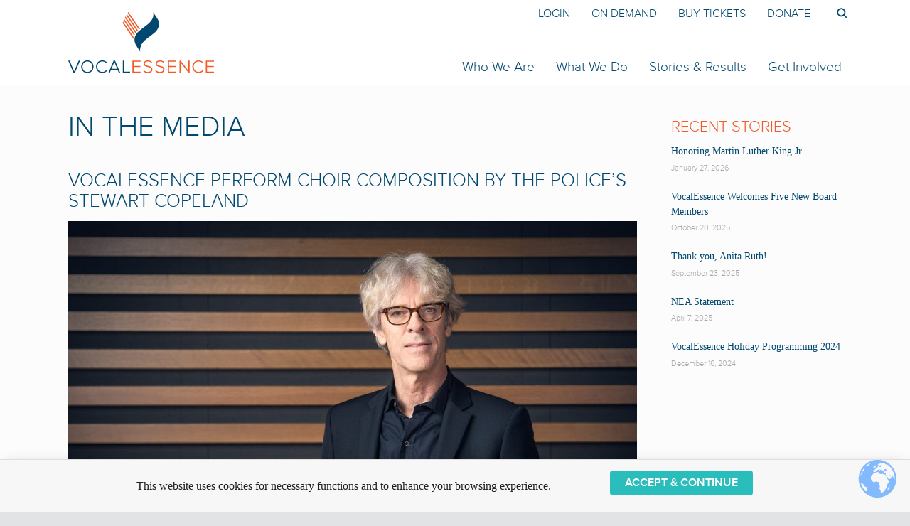

--- FILE ---
content_type: text/html; charset=UTF-8
request_url: https://www.vocalessence.org/pressrelease/vocalessence-perform-choir-composition-by-the-polices-stewart-copeland/
body_size: 28311
content:
<!DOCTYPE html>
<html lang="en-US" class="no-js">
<head>

	<!-- Web development by Room 34 Creative Services, LLC - https://room34.com -->

	<meta charset="UTF-8" />
	<meta name="viewport" content="width=device-width, user-scalable=yes, initial-scale=1, minimum-scale=1, maximum-scale=3" />
	<link rel="profile" href="http://gmpg.org/xfn/11" />

	<meta name='robots' content='index, follow, max-image-preview:large, max-snippet:-1, max-video-preview:-1' />

	<!-- This site is optimized with the Yoast SEO plugin v26.8 - https://yoast.com/product/yoast-seo-wordpress/ -->
	<title>VocalEssence Perform Choir Composition by The Police&#039;s Stewart Copeland - VocalEssence</title>
	<link rel="canonical" href="https://www.vocalessence.org/pressrelease/vocalessence-perform-choir-composition-by-the-polices-stewart-copeland/" />
	<meta property="og:locale" content="en_US" />
	<meta property="og:type" content="article" />
	<meta property="og:title" content="VocalEssence Perform Choir Composition by The Police&#039;s Stewart Copeland - VocalEssence" />
	<meta property="og:description" content="by Steve Marsh Mpls.St.Paul Magazine | May 7, 2022 https://mspmag.com/arts-and-culture/police-drummer-stewart-copeland-vocalessence/  The Police drummer Stewart Copeland is in St. Paul this weekend for the regional premiere of his new chorale piece inspired&hellip;&nbsp; Read More &rarr;" />
	<meta property="og:url" content="https://www.vocalessence.org/pressrelease/vocalessence-perform-choir-composition-by-the-polices-stewart-copeland/" />
	<meta property="og:site_name" content="VocalEssence" />
	<meta property="og:image" content="https://www.vocalessence.org/wp-content/uploads/2021/07/stewart-copeland-off-the-score-shayne-gray-6987.jpg" />
	<meta property="og:image:width" content="2048" />
	<meta property="og:image:height" content="1365" />
	<meta property="og:image:type" content="image/jpeg" />
	<meta name="twitter:label1" content="Est. reading time" />
	<meta name="twitter:data1" content="28 minutes" />
	<script type="application/ld+json" class="yoast-schema-graph">{"@context":"https://schema.org","@graph":[{"@type":"WebPage","@id":"https://www.vocalessence.org/pressrelease/vocalessence-perform-choir-composition-by-the-polices-stewart-copeland/","url":"https://www.vocalessence.org/pressrelease/vocalessence-perform-choir-composition-by-the-polices-stewart-copeland/","name":"VocalEssence Perform Choir Composition by The Police's Stewart Copeland - VocalEssence","isPartOf":{"@id":"https://www.vocalessence.org/#website"},"primaryImageOfPage":{"@id":"https://www.vocalessence.org/pressrelease/vocalessence-perform-choir-composition-by-the-polices-stewart-copeland/#primaryimage"},"image":{"@id":"https://www.vocalessence.org/pressrelease/vocalessence-perform-choir-composition-by-the-polices-stewart-copeland/#primaryimage"},"thumbnailUrl":"https://www.vocalessence.org/wp-content/uploads/2021/07/stewart-copeland-off-the-score-shayne-gray-6987.jpg","datePublished":"2022-05-09T16:45:25+00:00","breadcrumb":{"@id":"https://www.vocalessence.org/pressrelease/vocalessence-perform-choir-composition-by-the-polices-stewart-copeland/#breadcrumb"},"inLanguage":"en-US","potentialAction":[{"@type":"ReadAction","target":["https://www.vocalessence.org/pressrelease/vocalessence-perform-choir-composition-by-the-polices-stewart-copeland/"]}]},{"@type":"ImageObject","inLanguage":"en-US","@id":"https://www.vocalessence.org/pressrelease/vocalessence-perform-choir-composition-by-the-polices-stewart-copeland/#primaryimage","url":"https://www.vocalessence.org/wp-content/uploads/2021/07/stewart-copeland-off-the-score-shayne-gray-6987.jpg","contentUrl":"https://www.vocalessence.org/wp-content/uploads/2021/07/stewart-copeland-off-the-score-shayne-gray-6987.jpg","width":2048,"height":1365,"caption":"Stewart Copeland"},{"@type":"BreadcrumbList","@id":"https://www.vocalessence.org/pressrelease/vocalessence-perform-choir-composition-by-the-polices-stewart-copeland/#breadcrumb","itemListElement":[{"@type":"ListItem","position":1,"name":"Home","item":"https://www.vocalessence.org/"},{"@type":"ListItem","position":2,"name":"Press Releases","item":"https://www.vocalessence.org/pressrelease/"},{"@type":"ListItem","position":3,"name":"VocalEssence Perform Choir Composition by The Police&#8217;s Stewart Copeland"}]},{"@type":"WebSite","@id":"https://www.vocalessence.org/#website","url":"https://www.vocalessence.org/","name":"VocalEssence","description":"Together we sing. A world-renowned choral music organization under conductor Philip Brunelle, based in Minneapolis-St. Paul","publisher":{"@id":"https://www.vocalessence.org/#organization"},"potentialAction":[{"@type":"SearchAction","target":{"@type":"EntryPoint","urlTemplate":"https://www.vocalessence.org/?s={search_term_string}"},"query-input":{"@type":"PropertyValueSpecification","valueRequired":true,"valueName":"search_term_string"}}],"inLanguage":"en-US"},{"@type":"Organization","@id":"https://www.vocalessence.org/#organization","name":"VocalEssence","url":"https://www.vocalessence.org/","logo":{"@type":"ImageObject","inLanguage":"en-US","@id":"https://www.vocalessence.org/#/schema/logo/image/","url":"https://www.vocalessence.org/wp-content/uploads/2021/05/ve-logo.svg","contentUrl":"https://www.vocalessence.org/wp-content/uploads/2021/05/ve-logo.svg","caption":"VocalEssence"},"image":{"@id":"https://www.vocalessence.org/#/schema/logo/image/"}}]}</script>
	<!-- / Yoast SEO plugin. -->


<link rel='dns-prefetch' href='//www.googletagmanager.com' />
<link rel='dns-prefetch' href='//use.fontawesome.com' />
<link rel="alternate" type="application/rss+xml" title="VocalEssence &raquo; Feed" href="https://www.vocalessence.org/feed/" />
<link rel="alternate" type="application/rss+xml" title="VocalEssence &raquo; Comments Feed" href="https://www.vocalessence.org/comments/feed/" />
<link rel="alternate" type="text/calendar" title="VocalEssence &raquo; iCal Feed" href="https://www.vocalessence.org/events/?ical=1" />
		<!-- This site uses the Google Analytics by MonsterInsights plugin v9.11.1 - Using Analytics tracking - https://www.monsterinsights.com/ -->
							<script src="//www.googletagmanager.com/gtag/js?id=G-B69487Y4SR"  data-cfasync="false" data-wpfc-render="false" type="text/javascript" async></script>
			<script data-cfasync="false" data-wpfc-render="false" type="text/javascript">
				var mi_version = '9.11.1';
				var mi_track_user = true;
				var mi_no_track_reason = '';
								var MonsterInsightsDefaultLocations = {"page_location":"https:\/\/www.vocalessence.org\/pressrelease\/vocalessence-perform-choir-composition-by-the-polices-stewart-copeland\/"};
								if ( typeof MonsterInsightsPrivacyGuardFilter === 'function' ) {
					var MonsterInsightsLocations = (typeof MonsterInsightsExcludeQuery === 'object') ? MonsterInsightsPrivacyGuardFilter( MonsterInsightsExcludeQuery ) : MonsterInsightsPrivacyGuardFilter( MonsterInsightsDefaultLocations );
				} else {
					var MonsterInsightsLocations = (typeof MonsterInsightsExcludeQuery === 'object') ? MonsterInsightsExcludeQuery : MonsterInsightsDefaultLocations;
				}

								var disableStrs = [
										'ga-disable-G-B69487Y4SR',
									];

				/* Function to detect opted out users */
				function __gtagTrackerIsOptedOut() {
					for (var index = 0; index < disableStrs.length; index++) {
						if (document.cookie.indexOf(disableStrs[index] + '=true') > -1) {
							return true;
						}
					}

					return false;
				}

				/* Disable tracking if the opt-out cookie exists. */
				if (__gtagTrackerIsOptedOut()) {
					for (var index = 0; index < disableStrs.length; index++) {
						window[disableStrs[index]] = true;
					}
				}

				/* Opt-out function */
				function __gtagTrackerOptout() {
					for (var index = 0; index < disableStrs.length; index++) {
						document.cookie = disableStrs[index] + '=true; expires=Thu, 31 Dec 2099 23:59:59 UTC; path=/';
						window[disableStrs[index]] = true;
					}
				}

				if ('undefined' === typeof gaOptout) {
					function gaOptout() {
						__gtagTrackerOptout();
					}
				}
								window.dataLayer = window.dataLayer || [];

				window.MonsterInsightsDualTracker = {
					helpers: {},
					trackers: {},
				};
				if (mi_track_user) {
					function __gtagDataLayer() {
						dataLayer.push(arguments);
					}

					function __gtagTracker(type, name, parameters) {
						if (!parameters) {
							parameters = {};
						}

						if (parameters.send_to) {
							__gtagDataLayer.apply(null, arguments);
							return;
						}

						if (type === 'event') {
														parameters.send_to = monsterinsights_frontend.v4_id;
							var hookName = name;
							if (typeof parameters['event_category'] !== 'undefined') {
								hookName = parameters['event_category'] + ':' + name;
							}

							if (typeof MonsterInsightsDualTracker.trackers[hookName] !== 'undefined') {
								MonsterInsightsDualTracker.trackers[hookName](parameters);
							} else {
								__gtagDataLayer('event', name, parameters);
							}
							
						} else {
							__gtagDataLayer.apply(null, arguments);
						}
					}

					__gtagTracker('js', new Date());
					__gtagTracker('set', {
						'developer_id.dZGIzZG': true,
											});
					if ( MonsterInsightsLocations.page_location ) {
						__gtagTracker('set', MonsterInsightsLocations);
					}
										__gtagTracker('config', 'G-B69487Y4SR', {"allow_anchor":"true","forceSSL":"true","anonymize_ip":"true","link_attribution":"true","page_path":location.pathname + location.search + location.hash} );
										window.gtag = __gtagTracker;										(function () {
						/* https://developers.google.com/analytics/devguides/collection/analyticsjs/ */
						/* ga and __gaTracker compatibility shim. */
						var noopfn = function () {
							return null;
						};
						var newtracker = function () {
							return new Tracker();
						};
						var Tracker = function () {
							return null;
						};
						var p = Tracker.prototype;
						p.get = noopfn;
						p.set = noopfn;
						p.send = function () {
							var args = Array.prototype.slice.call(arguments);
							args.unshift('send');
							__gaTracker.apply(null, args);
						};
						var __gaTracker = function () {
							var len = arguments.length;
							if (len === 0) {
								return;
							}
							var f = arguments[len - 1];
							if (typeof f !== 'object' || f === null || typeof f.hitCallback !== 'function') {
								if ('send' === arguments[0]) {
									var hitConverted, hitObject = false, action;
									if ('event' === arguments[1]) {
										if ('undefined' !== typeof arguments[3]) {
											hitObject = {
												'eventAction': arguments[3],
												'eventCategory': arguments[2],
												'eventLabel': arguments[4],
												'value': arguments[5] ? arguments[5] : 1,
											}
										}
									}
									if ('pageview' === arguments[1]) {
										if ('undefined' !== typeof arguments[2]) {
											hitObject = {
												'eventAction': 'page_view',
												'page_path': arguments[2],
											}
										}
									}
									if (typeof arguments[2] === 'object') {
										hitObject = arguments[2];
									}
									if (typeof arguments[5] === 'object') {
										Object.assign(hitObject, arguments[5]);
									}
									if ('undefined' !== typeof arguments[1].hitType) {
										hitObject = arguments[1];
										if ('pageview' === hitObject.hitType) {
											hitObject.eventAction = 'page_view';
										}
									}
									if (hitObject) {
										action = 'timing' === arguments[1].hitType ? 'timing_complete' : hitObject.eventAction;
										hitConverted = mapArgs(hitObject);
										__gtagTracker('event', action, hitConverted);
									}
								}
								return;
							}

							function mapArgs(args) {
								var arg, hit = {};
								var gaMap = {
									'eventCategory': 'event_category',
									'eventAction': 'event_action',
									'eventLabel': 'event_label',
									'eventValue': 'event_value',
									'nonInteraction': 'non_interaction',
									'timingCategory': 'event_category',
									'timingVar': 'name',
									'timingValue': 'value',
									'timingLabel': 'event_label',
									'page': 'page_path',
									'location': 'page_location',
									'title': 'page_title',
									'referrer' : 'page_referrer',
								};
								for (arg in args) {
																		if (!(!args.hasOwnProperty(arg) || !gaMap.hasOwnProperty(arg))) {
										hit[gaMap[arg]] = args[arg];
									} else {
										hit[arg] = args[arg];
									}
								}
								return hit;
							}

							try {
								f.hitCallback();
							} catch (ex) {
							}
						};
						__gaTracker.create = newtracker;
						__gaTracker.getByName = newtracker;
						__gaTracker.getAll = function () {
							return [];
						};
						__gaTracker.remove = noopfn;
						__gaTracker.loaded = true;
						window['__gaTracker'] = __gaTracker;
					})();
									} else {
										console.log("");
					(function () {
						function __gtagTracker() {
							return null;
						}

						window['__gtagTracker'] = __gtagTracker;
						window['gtag'] = __gtagTracker;
					})();
									}
			</script>
							<!-- / Google Analytics by MonsterInsights -->
		<style id='wp-img-auto-sizes-contain-inline-css' type='text/css'>
img:is([sizes=auto i],[sizes^="auto," i]){contain-intrinsic-size:3000px 1500px}
/*# sourceURL=wp-img-auto-sizes-contain-inline-css */
</style>
<link rel='stylesheet' id='wp-block-library-css' href='https://www.vocalessence.org/wp-includes/css/dist/block-library/style.css?ver=fea305d59a3e15685c163251977e47f1' type='text/css' media='all' />
<style id='global-styles-inline-css' type='text/css'>
:root{--wp--preset--aspect-ratio--square: 1;--wp--preset--aspect-ratio--4-3: 4/3;--wp--preset--aspect-ratio--3-4: 3/4;--wp--preset--aspect-ratio--3-2: 3/2;--wp--preset--aspect-ratio--2-3: 2/3;--wp--preset--aspect-ratio--16-9: 16/9;--wp--preset--aspect-ratio--9-16: 9/16;--wp--preset--color--black: #000000;--wp--preset--color--cyan-bluish-gray: #abb8c3;--wp--preset--color--white: #ffffff;--wp--preset--color--pale-pink: #f78da7;--wp--preset--color--vivid-red: #cf2e2e;--wp--preset--color--luminous-vivid-orange: #ff6900;--wp--preset--color--luminous-vivid-amber: #fcb900;--wp--preset--color--light-green-cyan: #7bdcb5;--wp--preset--color--vivid-green-cyan: #00d084;--wp--preset--color--pale-cyan-blue: #8ed1fc;--wp--preset--color--vivid-cyan-blue: #0693e3;--wp--preset--color--vivid-purple: #9b51e0;--wp--preset--gradient--vivid-cyan-blue-to-vivid-purple: linear-gradient(135deg,rgb(6,147,227) 0%,rgb(155,81,224) 100%);--wp--preset--gradient--light-green-cyan-to-vivid-green-cyan: linear-gradient(135deg,rgb(122,220,180) 0%,rgb(0,208,130) 100%);--wp--preset--gradient--luminous-vivid-amber-to-luminous-vivid-orange: linear-gradient(135deg,rgb(252,185,0) 0%,rgb(255,105,0) 100%);--wp--preset--gradient--luminous-vivid-orange-to-vivid-red: linear-gradient(135deg,rgb(255,105,0) 0%,rgb(207,46,46) 100%);--wp--preset--gradient--very-light-gray-to-cyan-bluish-gray: linear-gradient(135deg,rgb(238,238,238) 0%,rgb(169,184,195) 100%);--wp--preset--gradient--cool-to-warm-spectrum: linear-gradient(135deg,rgb(74,234,220) 0%,rgb(151,120,209) 20%,rgb(207,42,186) 40%,rgb(238,44,130) 60%,rgb(251,105,98) 80%,rgb(254,248,76) 100%);--wp--preset--gradient--blush-light-purple: linear-gradient(135deg,rgb(255,206,236) 0%,rgb(152,150,240) 100%);--wp--preset--gradient--blush-bordeaux: linear-gradient(135deg,rgb(254,205,165) 0%,rgb(254,45,45) 50%,rgb(107,0,62) 100%);--wp--preset--gradient--luminous-dusk: linear-gradient(135deg,rgb(255,203,112) 0%,rgb(199,81,192) 50%,rgb(65,88,208) 100%);--wp--preset--gradient--pale-ocean: linear-gradient(135deg,rgb(255,245,203) 0%,rgb(182,227,212) 50%,rgb(51,167,181) 100%);--wp--preset--gradient--electric-grass: linear-gradient(135deg,rgb(202,248,128) 0%,rgb(113,206,126) 100%);--wp--preset--gradient--midnight: linear-gradient(135deg,rgb(2,3,129) 0%,rgb(40,116,252) 100%);--wp--preset--font-size--small: 13px;--wp--preset--font-size--medium: 20px;--wp--preset--font-size--large: 36px;--wp--preset--font-size--x-large: 42px;--wp--preset--spacing--20: 0.44rem;--wp--preset--spacing--30: 0.67rem;--wp--preset--spacing--40: 1rem;--wp--preset--spacing--50: 1.5rem;--wp--preset--spacing--60: 2.25rem;--wp--preset--spacing--70: 3.38rem;--wp--preset--spacing--80: 5.06rem;--wp--preset--shadow--natural: 6px 6px 9px rgba(0, 0, 0, 0.2);--wp--preset--shadow--deep: 12px 12px 50px rgba(0, 0, 0, 0.4);--wp--preset--shadow--sharp: 6px 6px 0px rgba(0, 0, 0, 0.2);--wp--preset--shadow--outlined: 6px 6px 0px -3px rgb(255, 255, 255), 6px 6px rgb(0, 0, 0);--wp--preset--shadow--crisp: 6px 6px 0px rgb(0, 0, 0);}:where(.is-layout-flex){gap: 0.5em;}:where(.is-layout-grid){gap: 0.5em;}body .is-layout-flex{display: flex;}.is-layout-flex{flex-wrap: wrap;align-items: center;}.is-layout-flex > :is(*, div){margin: 0;}body .is-layout-grid{display: grid;}.is-layout-grid > :is(*, div){margin: 0;}:where(.wp-block-columns.is-layout-flex){gap: 2em;}:where(.wp-block-columns.is-layout-grid){gap: 2em;}:where(.wp-block-post-template.is-layout-flex){gap: 1.25em;}:where(.wp-block-post-template.is-layout-grid){gap: 1.25em;}.has-black-color{color: var(--wp--preset--color--black) !important;}.has-cyan-bluish-gray-color{color: var(--wp--preset--color--cyan-bluish-gray) !important;}.has-white-color{color: var(--wp--preset--color--white) !important;}.has-pale-pink-color{color: var(--wp--preset--color--pale-pink) !important;}.has-vivid-red-color{color: var(--wp--preset--color--vivid-red) !important;}.has-luminous-vivid-orange-color{color: var(--wp--preset--color--luminous-vivid-orange) !important;}.has-luminous-vivid-amber-color{color: var(--wp--preset--color--luminous-vivid-amber) !important;}.has-light-green-cyan-color{color: var(--wp--preset--color--light-green-cyan) !important;}.has-vivid-green-cyan-color{color: var(--wp--preset--color--vivid-green-cyan) !important;}.has-pale-cyan-blue-color{color: var(--wp--preset--color--pale-cyan-blue) !important;}.has-vivid-cyan-blue-color{color: var(--wp--preset--color--vivid-cyan-blue) !important;}.has-vivid-purple-color{color: var(--wp--preset--color--vivid-purple) !important;}.has-black-background-color{background-color: var(--wp--preset--color--black) !important;}.has-cyan-bluish-gray-background-color{background-color: var(--wp--preset--color--cyan-bluish-gray) !important;}.has-white-background-color{background-color: var(--wp--preset--color--white) !important;}.has-pale-pink-background-color{background-color: var(--wp--preset--color--pale-pink) !important;}.has-vivid-red-background-color{background-color: var(--wp--preset--color--vivid-red) !important;}.has-luminous-vivid-orange-background-color{background-color: var(--wp--preset--color--luminous-vivid-orange) !important;}.has-luminous-vivid-amber-background-color{background-color: var(--wp--preset--color--luminous-vivid-amber) !important;}.has-light-green-cyan-background-color{background-color: var(--wp--preset--color--light-green-cyan) !important;}.has-vivid-green-cyan-background-color{background-color: var(--wp--preset--color--vivid-green-cyan) !important;}.has-pale-cyan-blue-background-color{background-color: var(--wp--preset--color--pale-cyan-blue) !important;}.has-vivid-cyan-blue-background-color{background-color: var(--wp--preset--color--vivid-cyan-blue) !important;}.has-vivid-purple-background-color{background-color: var(--wp--preset--color--vivid-purple) !important;}.has-black-border-color{border-color: var(--wp--preset--color--black) !important;}.has-cyan-bluish-gray-border-color{border-color: var(--wp--preset--color--cyan-bluish-gray) !important;}.has-white-border-color{border-color: var(--wp--preset--color--white) !important;}.has-pale-pink-border-color{border-color: var(--wp--preset--color--pale-pink) !important;}.has-vivid-red-border-color{border-color: var(--wp--preset--color--vivid-red) !important;}.has-luminous-vivid-orange-border-color{border-color: var(--wp--preset--color--luminous-vivid-orange) !important;}.has-luminous-vivid-amber-border-color{border-color: var(--wp--preset--color--luminous-vivid-amber) !important;}.has-light-green-cyan-border-color{border-color: var(--wp--preset--color--light-green-cyan) !important;}.has-vivid-green-cyan-border-color{border-color: var(--wp--preset--color--vivid-green-cyan) !important;}.has-pale-cyan-blue-border-color{border-color: var(--wp--preset--color--pale-cyan-blue) !important;}.has-vivid-cyan-blue-border-color{border-color: var(--wp--preset--color--vivid-cyan-blue) !important;}.has-vivid-purple-border-color{border-color: var(--wp--preset--color--vivid-purple) !important;}.has-vivid-cyan-blue-to-vivid-purple-gradient-background{background: var(--wp--preset--gradient--vivid-cyan-blue-to-vivid-purple) !important;}.has-light-green-cyan-to-vivid-green-cyan-gradient-background{background: var(--wp--preset--gradient--light-green-cyan-to-vivid-green-cyan) !important;}.has-luminous-vivid-amber-to-luminous-vivid-orange-gradient-background{background: var(--wp--preset--gradient--luminous-vivid-amber-to-luminous-vivid-orange) !important;}.has-luminous-vivid-orange-to-vivid-red-gradient-background{background: var(--wp--preset--gradient--luminous-vivid-orange-to-vivid-red) !important;}.has-very-light-gray-to-cyan-bluish-gray-gradient-background{background: var(--wp--preset--gradient--very-light-gray-to-cyan-bluish-gray) !important;}.has-cool-to-warm-spectrum-gradient-background{background: var(--wp--preset--gradient--cool-to-warm-spectrum) !important;}.has-blush-light-purple-gradient-background{background: var(--wp--preset--gradient--blush-light-purple) !important;}.has-blush-bordeaux-gradient-background{background: var(--wp--preset--gradient--blush-bordeaux) !important;}.has-luminous-dusk-gradient-background{background: var(--wp--preset--gradient--luminous-dusk) !important;}.has-pale-ocean-gradient-background{background: var(--wp--preset--gradient--pale-ocean) !important;}.has-electric-grass-gradient-background{background: var(--wp--preset--gradient--electric-grass) !important;}.has-midnight-gradient-background{background: var(--wp--preset--gradient--midnight) !important;}.has-small-font-size{font-size: var(--wp--preset--font-size--small) !important;}.has-medium-font-size{font-size: var(--wp--preset--font-size--medium) !important;}.has-large-font-size{font-size: var(--wp--preset--font-size--large) !important;}.has-x-large-font-size{font-size: var(--wp--preset--font-size--x-large) !important;}
/*# sourceURL=global-styles-inline-css */
</style>
<style id='core-block-supports-inline-css' type='text/css'>
/**
 * Core styles: block-supports
 */

/*# sourceURL=core-block-supports-inline-css */
</style>

<style id='classic-theme-styles-inline-css' type='text/css'>
/**
 * These rules are needed for backwards compatibility.
 * They should match the button element rules in the base theme.json file.
 */
.wp-block-button__link {
	color: #ffffff;
	background-color: #32373c;
	border-radius: 9999px; /* 100% causes an oval, but any explicit but really high value retains the pill shape. */

	/* This needs a low specificity so it won't override the rules from the button element if defined in theme.json. */
	box-shadow: none;
	text-decoration: none;

	/* The extra 2px are added to size solids the same as the outline versions.*/
	padding: calc(0.667em + 2px) calc(1.333em + 2px);

	font-size: 1.125em;
}

.wp-block-file__button {
	background: #32373c;
	color: #ffffff;
	text-decoration: none;
}

/*# sourceURL=/wp-includes/css/classic-themes.css */
</style>
<link rel='stylesheet' id='r3417_style-css' href='https://www.vocalessence.org/wp-content/themes/r3417/css/r3417_css.php?header_menu_alignment&#038;pucss=gravity-forms-2.5%7Cthe-events-calendar&#038;ver=10.2.20220314' type='text/css' media='all' />
<style id='r3417_style-inline-css' type='text/css'>
@import url("https://use.typekit.net/cur0zzj.css");
/*# sourceURL=r3417_style-inline-css */
</style>
<link rel='stylesheet' id='r3417-tweaks-css' href='https://www.vocalessence.org/wp-content/plugins/r3417-tweaks/css/style.css?ver=10.2.20220314' type='text/css' media='all' />
<link rel='stylesheet' id='r3417_alert_banner-css' href='https://www.vocalessence.org/wp-content/themes/r3417/css/alert_banner.css?ver=fea305d59a3e15685c163251977e47f1' type='text/css' media='all' />
<link rel='stylesheet' id='r3417_cookie_notice-css' href='https://www.vocalessence.org/wp-content/themes/r3417/css/cookie_notice.css?ver=fea305d59a3e15685c163251977e47f1' type='text/css' media='all' />
<link rel='stylesheet' id='r3417_popover-css' href='https://www.vocalessence.org/wp-content/themes/r3417/css/popover.css?ver=fea305d59a3e15685c163251977e47f1' type='text/css' media='all' />
<link rel='stylesheet' id='UserAccessManagerLoginForm-css' href='https://www.vocalessence.org/wp-content/plugins/user-access-manager/assets/css/uamLoginForm.css?ver=2.2.25' type='text/css' media='screen' />
<link rel='stylesheet' id='r3417_customizer-css' href='https://www.vocalessence.org/wp-content/uploads/customizer.css?ver=fea305d59a3e15685c163251977e47f1' type='text/css' media='all' />
<link rel='stylesheet' id='bfa-font-awesome-css' href='https://use.fontawesome.com/releases/v5.15.4/css/all.css?ver=2.0.3' type='text/css' media='all' />
<link rel='stylesheet' id='bfa-font-awesome-v4-shim-css' href='https://use.fontawesome.com/releases/v5.15.4/css/v4-shims.css?ver=2.0.3' type='text/css' media='all' />
<style id='bfa-font-awesome-v4-shim-inline-css' type='text/css'>

			@font-face {
				font-family: 'FontAwesome';
				src: url('https://use.fontawesome.com/releases/v5.15.4/webfonts/fa-brands-400.eot'),
				url('https://use.fontawesome.com/releases/v5.15.4/webfonts/fa-brands-400.eot?#iefix') format('embedded-opentype'),
				url('https://use.fontawesome.com/releases/v5.15.4/webfonts/fa-brands-400.woff2') format('woff2'),
				url('https://use.fontawesome.com/releases/v5.15.4/webfonts/fa-brands-400.woff') format('woff'),
				url('https://use.fontawesome.com/releases/v5.15.4/webfonts/fa-brands-400.ttf') format('truetype'),
				url('https://use.fontawesome.com/releases/v5.15.4/webfonts/fa-brands-400.svg#fontawesome') format('svg');
			}

			@font-face {
				font-family: 'FontAwesome';
				src: url('https://use.fontawesome.com/releases/v5.15.4/webfonts/fa-solid-900.eot'),
				url('https://use.fontawesome.com/releases/v5.15.4/webfonts/fa-solid-900.eot?#iefix') format('embedded-opentype'),
				url('https://use.fontawesome.com/releases/v5.15.4/webfonts/fa-solid-900.woff2') format('woff2'),
				url('https://use.fontawesome.com/releases/v5.15.4/webfonts/fa-solid-900.woff') format('woff'),
				url('https://use.fontawesome.com/releases/v5.15.4/webfonts/fa-solid-900.ttf') format('truetype'),
				url('https://use.fontawesome.com/releases/v5.15.4/webfonts/fa-solid-900.svg#fontawesome') format('svg');
			}

			@font-face {
				font-family: 'FontAwesome';
				src: url('https://use.fontawesome.com/releases/v5.15.4/webfonts/fa-regular-400.eot'),
				url('https://use.fontawesome.com/releases/v5.15.4/webfonts/fa-regular-400.eot?#iefix') format('embedded-opentype'),
				url('https://use.fontawesome.com/releases/v5.15.4/webfonts/fa-regular-400.woff2') format('woff2'),
				url('https://use.fontawesome.com/releases/v5.15.4/webfonts/fa-regular-400.woff') format('woff'),
				url('https://use.fontawesome.com/releases/v5.15.4/webfonts/fa-regular-400.ttf') format('truetype'),
				url('https://use.fontawesome.com/releases/v5.15.4/webfonts/fa-regular-400.svg#fontawesome') format('svg');
				unicode-range: U+F004-F005,U+F007,U+F017,U+F022,U+F024,U+F02E,U+F03E,U+F044,U+F057-F059,U+F06E,U+F070,U+F075,U+F07B-F07C,U+F080,U+F086,U+F089,U+F094,U+F09D,U+F0A0,U+F0A4-F0A7,U+F0C5,U+F0C7-F0C8,U+F0E0,U+F0EB,U+F0F3,U+F0F8,U+F0FE,U+F111,U+F118-F11A,U+F11C,U+F133,U+F144,U+F146,U+F14A,U+F14D-F14E,U+F150-F152,U+F15B-F15C,U+F164-F165,U+F185-F186,U+F191-F192,U+F1AD,U+F1C1-F1C9,U+F1CD,U+F1D8,U+F1E3,U+F1EA,U+F1F6,U+F1F9,U+F20A,U+F247-F249,U+F24D,U+F254-F25B,U+F25D,U+F267,U+F271-F274,U+F279,U+F28B,U+F28D,U+F2B5-F2B6,U+F2B9,U+F2BB,U+F2BD,U+F2C1-F2C2,U+F2D0,U+F2D2,U+F2DC,U+F2ED,U+F328,U+F358-F35B,U+F3A5,U+F3D1,U+F410,U+F4AD;
			}
		
/*# sourceURL=bfa-font-awesome-v4-shim-inline-css */
</style>
<link rel='stylesheet' id='ics-calendar-css' href='https://www.vocalessence.org/wp-content/plugins/ics-calendar-pro/vendors/ics-calendar/assets/style.min.css?ver=12.0.3.1E' type='text/css' media='all' />
<link rel='stylesheet' id='ics-calendar-pro-css' href='https://www.vocalessence.org/wp-content/plugins/ics-calendar-pro/assets/style-pro.min.css?ver=6.1.3.1' type='text/css' media='all' />
<script type="text/javascript" src="https://www.vocalessence.org/wp-content/plugins/google-analytics-for-wordpress/assets/js/frontend-gtag.js?ver=1770081433" id="monsterinsights-frontend-script-js" async="async" data-wp-strategy="async"></script>
<script data-cfasync="false" data-wpfc-render="false" type="text/javascript" id='monsterinsights-frontend-script-js-extra'>/* <![CDATA[ */
var monsterinsights_frontend = {"js_events_tracking":"true","download_extensions":"doc,pdf,ppt,zip,xls,docx,pptx,xlsx","inbound_paths":"[]","home_url":"https:\/\/www.vocalessence.org","hash_tracking":"true","v4_id":"G-B69487Y4SR"};/* ]]> */
</script>
<script type="text/javascript" src="https://www.vocalessence.org/wp-includes/js/jquery/jquery.js?ver=3.7.1" id="jquery-core-js"></script>
<script type="text/javascript" src="https://www.vocalessence.org/wp-includes/js/jquery/jquery-migrate.js?ver=3.4.1" id="jquery-migrate-js"></script>
<script type="text/javascript" id="r3417_script-js-extra">
/* <![CDATA[ */
var baseUrl = ["https://www.vocalessence.org/"];
var alertBannerDismissalFailUrl = ["https://www.vocalessence.org/pressrelease/vocalessence-perform-choir-composition-by-the-polices-stewart-copeland/"];
var delayResizeOnLoad = ["0"];
var disableFullScreenHeroOnPhones = ["1"];
var popoverTriggerAction = [];
var popoverDismissAction = ["close"];
var popoverCookieKey = ["popover_options"];
var offsiteLinkInterstitialExclusions = ["https://vocalessence.planmylegacy.org/"];
var r3417_customizer_header_height = ["120"];
var r3417_customizer_scrolled_header_height = ["120"];
var r3417_customizer_phone_header_height = [""];
var disableSearchInit = [""];
var disableCloseNavOnResize = [""];
//# sourceURL=r3417_script-js-extra
/* ]]> */
</script>
<script type="text/javascript" id="r3417_script-js-before">
/* <![CDATA[ */
(function(html){html.className = html.className.replace(/\bno-js\b/,'js');})(document.documentElement);
//# sourceURL=r3417_script-js-before
/* ]]> */
</script>
<script type="text/javascript" defer src="https://www.vocalessence.org/wp-content/themes/r3417/js/script.js?ver=10.2.20220314" id="r3417_script-js"></script>
<script type="text/javascript" src="https://www.vocalessence.org/wp-content/plugins/r3417-tweaks/js/script.js?ver=10.2.20220314" id="r3417-tweaks-js"></script>
<script type="text/javascript" src="https://www.vocalessence.org/wp-content/themes/r3417/js/js.cookie.js?ver=fea305d59a3e15685c163251977e47f1" id="jscookie-js"></script>

<!-- Google tag (gtag.js) snippet added by Site Kit -->
<!-- Google Analytics snippet added by Site Kit -->
<script type="text/javascript" src="https://www.googletagmanager.com/gtag/js?id=GT-TQVQC86" id="google_gtagjs-js" async></script>
<script type="text/javascript" id="google_gtagjs-js-after">
/* <![CDATA[ */
window.dataLayer = window.dataLayer || [];function gtag(){dataLayer.push(arguments);}
gtag("set","linker",{"domains":["www.vocalessence.org"]});
gtag("js", new Date());
gtag("set", "developer_id.dZTNiMT", true);
gtag("config", "GT-TQVQC86");
 window._googlesitekit = window._googlesitekit || {}; window._googlesitekit.throttledEvents = []; window._googlesitekit.gtagEvent = (name, data) => { var key = JSON.stringify( { name, data } ); if ( !! window._googlesitekit.throttledEvents[ key ] ) { return; } window._googlesitekit.throttledEvents[ key ] = true; setTimeout( () => { delete window._googlesitekit.throttledEvents[ key ]; }, 5 ); gtag( "event", name, { ...data, event_source: "site-kit" } ); }; 
//# sourceURL=google_gtagjs-js-after
/* ]]> */
</script>
<meta name="generator" content="Site Kit by Google 1.171.0" /><meta name="tec-api-version" content="v1"><meta name="tec-api-origin" content="https://www.vocalessence.org"><link rel="alternate" href="https://www.vocalessence.org/wp-json/tribe/events/v1/" /><meta name="google-site-verification" content="4bzDFLDIbybgxGdNPpVt5mP1Yi8wjdCu-pnbhz4Rcxw"><style type="text/css" id="custom-background-css">
body.custom-background { background-color: #fcfcfc; }
</style>
	<link rel="icon" href="https://www.vocalessence.org/wp-content/uploads/2021/05/cropped-ve-favicon-150x150.png" sizes="32x32" />
<link rel="icon" href="https://www.vocalessence.org/wp-content/uploads/2021/05/cropped-ve-favicon-400x400.png" sizes="192x192" />
<link rel="apple-touch-icon" href="https://www.vocalessence.org/wp-content/uploads/2021/05/cropped-ve-favicon-400x400.png" />
<meta name="msapplication-TileImage" content="https://www.vocalessence.org/wp-content/uploads/2021/05/cropped-ve-favicon-400x400.png" />
<script>(function(w,d,s,l,i){w[l]=w[l]||[];w[l].push({'gtm.start':
new Date().getTime(),event:'gtm.js'});var f=d.getElementsByTagName(s)[0],
j=d.createElement(s),dl=l!='dataLayer'?'&l='+l:'';j.async=true;j.src=
'https://www.googletagmanager.com/gtm.js?id='+i+dl;f.parentNode.insertBefore(j,f);
})(window,document,'script','dataLayer','GTM-NWNB62M');</script></head>
<body class="wp-singular pressrelease-template-default single single-pressrelease postid-36313 custom-background wp-custom-logo wp-theme-r3417 tribe-no-js column_background_images_on_phones locking_header scrolled_header_no_scale narrow_sidebar slug-vocalessence-perform-choir-composition-by-the-polices-stewart-copeland">

<!-- Google Tag Manager (noscript) -->
<noscript><iframe src="https://www.googletagmanager.com/ns.html?id=GTM-NWNB62M"
height="0" width="0" style="display:none;visibility:hidden"></iframe></noscript>
<!-- End Google Tag Manager (noscript) --><section id="lightbox"><div class="lightbox_close"></div><div class="lightbox_nav"><div data-dir="prev"></div><div data-dir="next"></div></div><div class="lightbox_content"></div><div class="lightbox_caption"></div></section>
<div id="wrapper">

		<header id="header" class="no_scaling menu_align_ logo_align_">
		<div id="logo" role="banner" class="background_image" style="background-image: url(https://www.vocalessence.org/wp-content/uploads/2021/05/ve-logo.svg); background-repeat: no-repeat;">
	<a href="https://www.vocalessence.org/" title="VocalEssence" rel="home">
		<h1 class="site-title no_print visibility hidden">
			VocalEssence		</h1>
	</a>
			<span class="print_only"><img src="https://www.vocalessence.org/wp-content/uploads/2021/05/ve-logo.svg" alt="VocalEssence" width="200" height="100" aria-hidden="true" /></span>
		</div>

	<div id="nav_handle">
		<button class="hamburger hamburger--collapse" type="button"><span class="hamburger-box"><span class="hamburger-inner"></span></span><span class="menu-label">Menu</span></button>
	</div>

	<div id="nav_wrapper" role="navigation">
	
		
					<nav id="primary_navigation">
				<div class="menu-main-menu-container"><ul id="menu-main-menu" class="menu depth_4"><li id="menu-item-28546" class="menu-item menu-item-type-post_type menu-item-object-page menu-item-has-children menu-item-28546"><a href="https://www.vocalessence.org/who-we-are/">Who We Are</a><ul class="sub-menu"><li id="menu-item-28550" class="menu-item menu-item-type-post_type menu-item-object-page menu-item-28550"><a href="https://www.vocalessence.org/who-we-are/about-vocalessence/">About VocalEssence</a></li><li id="menu-item-28551" class="menu-item menu-item-type-post_type menu-item-object-page menu-item-28551"><a href="https://www.vocalessence.org/who-we-are/performing-ensembles/">Performing Ensembles</a></li><li id="menu-item-28552" class="menu-item menu-item-type-post_type menu-item-object-page menu-item-28552"><a href="https://www.vocalessence.org/who-we-are/staff/">Staff</a></li><li id="menu-item-33116" class="menu-item menu-item-type-post_type menu-item-object-page menu-item-33116"><a href="https://www.vocalessence.org/collaborators/">Collaborators</a></li><li id="menu-item-28553" class="menu-item menu-item-type-post_type menu-item-object-page menu-item-has-children menu-item-28553"><a href="https://www.vocalessence.org/who-we-are/board-of-directors/">Board of Directors</a><ul class="sub-menu"><li id="menu-item-28555" class="menu-item menu-item-type-post_type menu-item-object-page menu-item-28555"><a href="https://www.vocalessence.org/who-we-are/board-of-directors/vocalessence-cantare-advisory-council/">VocalEssence ¡Cantaré! Advisory Council</a></li><li id="menu-item-28554" class="menu-item menu-item-type-post_type menu-item-object-page menu-item-28554"><a href="https://www.vocalessence.org/who-we-are/board-of-directors/vocalessence-witness-advisory-council/">VocalEssence WITNESS Advisory Council</a></li></ul></li><li id="menu-item-43311" class="menu-item menu-item-type-post_type menu-item-object-page menu-item-43311"><a href="https://www.vocalessence.org/bridging-societal-difference/">Bridging Societal Difference</a></li></ul></li><li id="menu-item-28547" class="menu-item menu-item-type-post_type menu-item-object-page menu-item-has-children menu-item-28547"><a href="https://www.vocalessence.org/what-we-do/">What We Do</a><ul class="sub-menu"><li id="menu-item-28557" class="menu-item menu-item-type-post_type menu-item-object-page menu-item-28557"><a href="https://www.vocalessence.org/what-we-do/why-sing/">Why Sing?</a></li><li id="menu-item-28558" class="menu-item menu-item-type-post_type menu-item-object-page menu-item-28558"><a href="https://www.vocalessence.org/events">Concerts and Events</a></li><li id="menu-item-33037" class="menu-item menu-item-type-post_type menu-item-object-page menu-item-33037"><a href="https://www.vocalessence.org/celebratingblackexcellence/">Celebrating Black Excellence</a></li><li id="menu-item-35122" class="menu-item menu-item-type-taxonomy menu-item-object-category menu-item-35122"><a href="https://www.vocalessence.org/category/musical-moments/">Musical Moments with Philip Brunelle</a></li><li id="menu-item-28560" class="menu-item menu-item-type-post_type menu-item-object-page menu-item-28560"><a href="https://www.vocalessence.org/what-we-do/learning-and-engagement-programs/">Learning and Engagement Programs</a></li><li id="menu-item-28561" class="menu-item menu-item-type-post_type menu-item-object-page menu-item-28561"><a href="https://www.vocalessence.org/what-we-do/for-music-professionals/">Contests and Awards</a></li><li id="menu-item-28562" class="menu-item menu-item-type-post_type menu-item-object-page menu-item-28562"><a href="https://www.vocalessence.org/what-we-do/our-music/">Commissioning and Recording</a></li><li id="menu-item-28563" class="menu-item menu-item-type-post_type menu-item-object-page menu-item-28563"><a href="https://www.vocalessence.org/what-we-do/accessibility/">Accessibility</a></li></ul></li><li id="menu-item-28548" class="menu-item menu-item-type-post_type menu-item-object-page current_page_parent menu-item-has-children menu-item-28548"><a href="https://www.vocalessence.org/stories-results/">Stories & Results</a><ul class="sub-menu"><li id="menu-item-28568" class="menu-item menu-item-type-taxonomy menu-item-object-category menu-item-28568"><a href="https://www.vocalessence.org/category/vesotashareshope/">#vesotashareshope</a></li><li id="menu-item-28571" class="menu-item menu-item-type-taxonomy menu-item-object-category menu-item-28571"><a href="https://www.vocalessence.org/category/covid-19-updates/">COVID-19 Updates</a></li><li id="menu-item-28573" class="menu-item menu-item-type-taxonomy menu-item-object-category menu-item-28573"><a href="https://www.vocalessence.org/category/gps-friends/">GPS & Friends</a></li><li id="menu-item-28570" class="menu-item menu-item-type-taxonomy menu-item-object-category menu-item-28570"><a href="https://www.vocalessence.org/category/bridging-societal-difference/">Bridging Societal Difference</a></li><li id="menu-item-28565" class="menu-item menu-item-type-taxonomy menu-item-object-category menu-item-28565"><a href="https://www.vocalessence.org/category/musical-moments/">Musical Moments</a></li><li id="menu-item-28564" class="menu-item menu-item-type-taxonomy menu-item-object-category menu-item-28564"><a href="https://www.vocalessence.org/category/performing-ensembles/">Performing Ensembles</a></li><li id="menu-item-28566" class="menu-item menu-item-type-taxonomy menu-item-object-category menu-item-28566"><a href="https://www.vocalessence.org/category/schools-education/">Schools & Education</a></li><li id="menu-item-28572" class="menu-item menu-item-type-taxonomy menu-item-object-category menu-item-28572"><a href="https://www.vocalessence.org/category/take-5-with-gps/">Take 5 with GPS</a></li><li id="menu-item-28567" class="menu-item menu-item-type-taxonomy menu-item-object-category menu-item-28567"><a href="https://www.vocalessence.org/category/together-we-sing/">Together We Sing</a></li></ul></li><li id="menu-item-28549" class="menu-item menu-item-type-post_type menu-item-object-page menu-item-has-children menu-item-28549"><a href="https://www.vocalessence.org/support-us/">Get Involved</a><ul class="sub-menu"><li id="menu-item-28574" class="menu-item menu-item-type-post_type menu-item-object-page menu-item-has-children menu-item-28574"><a href="https://www.vocalessence.org/support-us/donate/">Donate</a><ul class="sub-menu"><li id="menu-item-35398" class="menu-item menu-item-type-post_type menu-item-object-page menu-item-35398"><a href="https://www.vocalessence.org/support-us/donate/bridge-to-the-future-campaign/">Bridge to the Future Campaign</a></li></ul></li><li id="menu-item-28576" class="menu-item menu-item-type-post_type menu-item-object-page menu-item-28576"><a href="https://www.vocalessence.org/support-us/engage-a-choir/">Engage a Choir</a></li><li id="menu-item-28577" class="menu-item menu-item-type-post_type menu-item-object-page menu-item-28577"><a href="https://www.vocalessence.org/who-we-are/performing-ensembles/sing-with-us/">Sing with Us</a></li><li id="menu-item-35366" class="menu-item menu-item-type-post_type menu-item-object-page menu-item-35366"><a href="https://www.vocalessence.org/support-us/join-the-board/">Join the Board</a></li><li id="menu-item-28578" class="menu-item menu-item-type-post_type menu-item-object-page menu-item-28578"><a href="https://www.vocalessence.org/support-us/volunteer/">Volunteer</a></li><li id="menu-item-34231" class="menu-item menu-item-type-post_type menu-item-object-page menu-item-34231"><a href="https://www.vocalessence.org/support-us/work-at-vocalessence/">Work at VocalEssence</a></li></ul></li></ul></div>			</nav>
						<nav id="auxiliary_navigation">
				<div class="menu-auxiliary-navigation-container"><ul id="menu-auxiliary-navigation" class="menu depth_1"><li id="menu-item-30669" class="logged-out menu-item menu-item-type-custom menu-item-object-custom menu-item-30669"><a href="https://www.vocalessence.org/wp-login.php">Login</a></li><li id="menu-item-36971" class="menu-item menu-item-type-post_type menu-item-object-page menu-item-36971"><a href="https://www.vocalessence.org/ondemand/">On Demand</a></li><li id="menu-item-15173" class="menu-item menu-item-type-custom menu-item-object-custom menu-item-15173"><a href="https://www.vocalessence.org/events/?tribe_eventcategory=197">Buy Tickets</a></li><li id="menu-item-7892" class="menu-item menu-item-type-custom menu-item-object-custom menu-item-7892"><a target="_blank" href="https://www.vocalessence.org/support-us/donate/">Donate</a></li></ul></div><form role="search" method="get" class="search" action="https://www.vocalessence.org" >
	<div class="search_fields_wrapper">
		<div class="svg_wrapper"><span style="display: none;">Search</span><svg width="100%" height="100%" viewBox="0 0 16 16" version="1.1" xmlns="http://www.w3.org/2000/svg" xmlns:xlink="http://www.w3.org/1999/xlink" xml:space="preserve" style="fill-rule: evenodd; clip-rule: evenodd; stroke-miterlimit: 10;">
	<g>
		<g transform="matrix(1,0,0,1,2,2)">
			<path d="M6.998,6.998L9.993,9.993" style="fill: none; stroke-width: 1px; stroke: #dddddd;" class="svg_stroke" />
		</g>
		<g transform="matrix(1,0,0,1,2,2)">
			<path d="M5.025,7.932C3.422,7.932 2.118,6.628 2.118,5.025C2.118,3.422 3.422,2.118 5.025,2.118C6.628,2.118 7.932,3.422 7.932,5.025C7.932,6.628 6.628,7.932 5.025,7.932" style="fill: none;" />
		</g>
		<g transform="matrix(1,0,0,1,2,2)">
			<path d="M5.025,1.618C3.143,1.618 1.618,3.143 1.618,5.025C1.618,6.907 3.143,8.432 5.025,8.432C6.907,8.432 8.432,6.907 8.432,5.025C8.432,3.143 6.907,1.618 5.025,1.618M5.025,2.618C6.352,2.618 7.432,3.698 7.432,5.025C7.432,6.353 6.352,7.432 5.025,7.432C3.698,7.432 2.618,6.353 2.618,5.025C2.618,3.698 3.698,2.618 5.025,2.618" style="fill-rule: nonzero; fill: #dddddd;" class="svg_fill" />
		</g>
	</g>
</svg>
</div>
		<label for="s" style="display: none;">Search for...</label><input type="text" name="s" class="s" id="s" placeholder="Search..." />
				<input type="submit" id="search_submit" value="Search" />
	</div>
</form>
			</nav>
			<div id="aux_nav_handle" style="display: none;"><a href="#" class="submenu-toggle" onclick="return false;"><span style="display: none;">More...</span><svg version="1.1" xmlns="http://www.w3.org/2000/svg" xmlns:xlink="http://www.w3.org/1999/xlink" x="0px" y="0px"
	 viewBox="0 0 16.7 11" enable-background="new 0 0 16.7 11" xml:space="preserve">
<g>
	<path fill="#dddddd" d="M0,3.7L3.3,0l5,4.7l5-4.7l3.3,3.7L8.4,11L0,3.7z" class="svg_fill" />
</g>
</svg>
</a></div>
			
	</div>
		</header>
		
	<main id="page">

		<div id="header_underlay" aria-hidden="true"></div>

		
<div id="modular_wrapper" class="sidebar_right">

	<div id="modular_with_sidebar">
						<header class="basic content entry-header">
					<h1>In the Media</h1>
				</header>
		
				<article class="basic content entry-content">

					<h2>VocalEssence Perform Choir Composition by The Police&#8217;s Stewart Copeland</h2>
			
					<img width="1600" height="1066" src="https://www.vocalessence.org/wp-content/uploads/2021/07/stewart-copeland-off-the-score-shayne-gray-6987-1600x1066.jpg" class="banner-image wp-post-image" alt="Stewart Copeland" decoding="async" fetchpriority="high" srcset="https://www.vocalessence.org/wp-content/uploads/2021/07/stewart-copeland-off-the-score-shayne-gray-6987-1600x1066.jpg 1600w, https://www.vocalessence.org/wp-content/uploads/2021/07/stewart-copeland-off-the-score-shayne-gray-6987-800x533.jpg 800w, https://www.vocalessence.org/wp-content/uploads/2021/07/stewart-copeland-off-the-score-shayne-gray-6987-768x511.jpg 768w, https://www.vocalessence.org/wp-content/uploads/2021/07/stewart-copeland-off-the-score-shayne-gray-6987-1536x1023.jpg 1536w, https://www.vocalessence.org/wp-content/uploads/2021/07/stewart-copeland-off-the-score-shayne-gray-6987.jpg 2048w" sizes="(max-width: 1600px) 100vw, 1600px" />			
					<div class="entry-content"><p>by <a href="https://mspmag.com/topics/steve-marsh/" rel="author">Steve Marsh</a></p>
<p>Mpls.St.Paul Magazine | May 7, 2022</p>
<p><a href="https://mspmag.com/arts-and-culture/police-drummer-stewart-copeland-vocalessence/">https://mspmag.com/arts-and-culture/police-drummer-stewart-copeland-vocalessence/ </a></p>
<h4>The Police drummer Stewart Copeland is in St. Paul this weekend for the regional premiere of his new chorale piece inspired by Paradise Lost.</h4>
<div id="content" class="carousel content no_js" data-transition="content" data-loop="false">
<div>
<div id="media-carousel-37183" class="single media-carousel">
<div class="media carousel" data-nojump="true">
<div id="ms-slide-37183-0" class="carousel-item carousel-active">
<div class="file">
<p class="credits">Courtesy of Shayne Gray</p>
</div>
<div class="media-content"></div>
</div>
</div>
</div>
<p class="lead">Stewart Copeland is in St. Paul this weekend to debut his new chorale piece <em>Satan’s Fall, </em>sung by the vaunted <a href="https://www.vocalessence.org/event/concert-satans-fall/" target="_blank" rel="noopener">VocalEssence Chorus</a>, and conducted by Phillip Brunelle. The piece is inspired by a 355-year-old poem, <em>Paradise Lost</em>, by the English poet John Milton. So to quote Professor Dave Jennings in <em>Animal House</em>, “Was Milton trying to tell us that being bad was more fun that being good?”</p>
<p>I met Copeland in the lobby at the St. Paul Hotel before he left for a day of choral rehearsals. He’s in chill rock star rehearsal mode obviously—dressed like a Jedi in a black jacket with black jeans and black Converse all stars.</p>
<p>Now 69 years old, Copeland’s life has been as epic as any heroic poem. Born in Virginia, he grew up in the Middle East before his dad, who was secretly operating as one of the Central Intelligence Agency’s first spies, blew his cover and had to spirit his family away to London. Copeland went to boarding school there, before going to college in Berkeley in California, before coming back to London and getting into the new punk scene. It was there that he founded the only Police everybody actually likes.</p>
<p>But it’s almost unfair to him that people still want to discuss a band that hasn’t actually played together since their reunion tour in 2007, and hasn’t really been a band since the <em>Synchronicity </em>tour circa 1983. After all, in the intervening years, Copeland has become an accomplished composer, scoring classic movies like <em>Rumble Fish </em>for Francis Ford Coppola, among many others. And the man has written seven of his own operas. He still plays drums, like in his rock supergroup Oysterhead with Trey Anastasio of Phish and Les Claypool of Primus. He even won a Best New Age Grammy this year, for his album <em>Divine Tides</em>, with Ricky Kej, but he remains generous enough to indulge any lingering curiosity about his group with Sting.</p>
<p>So let’s get into it: who wants to talk about Satan?</p>
<hr />
<p><strong>I was an English major in college. So I dusted off my old Norton’s Anthology and read some Milton again. I remember being fascinated by this fallen angel. </strong></p>
<p>How much of it did you crack open? All 10,000 lines, or a quick glance?</p>
<p><strong>I don’t think anybody’s read the entire thing, have they? I read the first two books and skipped to Satan talking to Eve.</strong></p>
<p>My part is based on books five and six, when Gabriel comes down to describe the story of Satan to Adam and Eve.</p>
<p><strong>When’s the first time you came across <em>Paradise Lost</em>? </strong></p>
<p>At English boarding school.</p>
<p><strong>So this was initially just a large choir commission. Why did you pick Milton? </strong></p>
<p>Because it had all that great language. I’ve adapted Edgar Allen Poe to opera, where I wrote the libretto myself, except that I used all of his language. I created a libretto, but it’s written by Edgar Allen Poe. In this case, this is all written by Milton, but I redacted it.</p>
<p><strong>Milton was a genius for all kinds of language, not just English. He knew like 15 European languages and Hebrew. He used all that knowledge to recontextualizing English words, using certain words in ways they hadn’t been used before. </strong></p>
<p>Really? I did not know that. Sounds Joycean. One of my missions is adapting Joyce’s <em>Finnegans Wake.</em> I’m going to get around to it one day. Because it’s unreadable.</p>
<p><strong>It is. Why not Joyce’s <em>Ulysses</em>? You can actually follow that one. </strong></p>
<p>That’s even worse. But I learned all kinds of words adapting <em>Paradise Lost</em>. “Writhing to and fro, convulved.”<em> Convulved</em>! Cool! Basically to reduce the two books of <em>Paradise Lost </em>from 15,000 words to 1,500 words, I just sort of pulled out all those similes.</p>
<p><strong>Yes, Milton is famous for those similes. </strong></p>
<p>“He raised like the rising of…a bunch of Greek references.” “His sword, like the sword of…yada yada yada.” And, “It fell like the falling…yada, yada, yada.” I just put “he raised his sword and it fell.” So keeping the action sentences pretty much intact.</p>
<p><strong>Milton famously makes Satan the most exciting character in the entire thing. </strong></p>
<p>Blake said of Milton, “he’s in the camp of Satan without realizing it.” And there’s a logic to that. I personally am not a man of faith, but I appreciate faith and I respect people of faith. My analysis of Milton’s logic, was that right and wrong have no shades. Up is up, down is down. It’s bipolar. That’s it. And any nuance is of Satan. Satan has all the good lines because he has to use all his connivance and his serpentine logic to get around the absolute that right is right and wrong is wrong. And that’s why God doesn’t do any persuading. His logic is “cause I said so.” And for people of faith that makes perfect sense, because it’s that’s clear. Clarity is why people have faith. All the nuance, all the confusion, all the “how bout if?,” all the alternative logic, those are of Satan. And all that is much more sexy, of course.</p>
<p><strong>Satan’s mission is seduction. He’s in hell, realizing he’s beaten, badly, so if God is right, his only path is to tempt people into being wrong, to get people who are good to buy into being bad. </strong></p>
<p>“Rather rule in hell than serve in heaven.”</p>
<p><strong>Yeah, it’s kind of like a Billy Joel line.</strong></p>
<p>[Laughs] Don’t tell Milton you said that! Can it be a Bono line at least?</p>
<p><strong>When you’re re-reading Milton’s crazy musical poetry, and imagining it for a choir, are you reading it in an English accent in your head? </strong></p>
<p>Well I wish I could talk that way in normal conversation. I haven’t got the mental agility to construct sentences back to front like that.</p>
<p><strong>You were around Sting and all those pretty boy private school kids and you can’t do a posh accent? </strong></p>
<p>He’s not a pretty boy private school kid. I was the pretty boy private school kid. Sting and Andy are two of the most well-educated people I know. Autodidacts. Particularly Sting. He has read <em>Ulysses. </em></p>
<p><strong>I know Sting is well educated, but you had descended into this late &#8217;70s ska and punk scene in London. </strong></p>
<p>That’s all instinctive. There was connivance. But the only part we connived was the part we ditched. The only thing that was a decision—a commercial decision—was to be punks. And it didn’t last, because we weren’t. That was our uniform of convenience. A flag to fly under, because there were no other flags flying. There was no other scene that was happening. There was no other way into the business because the old wave scene was dead and gone and buried.</p>
<p><strong>So you were trying to be something that you were not just in the way that you were like “well we have to be something.”</strong></p>
<p>Exactly. And there was a scene that we could thrive in, sharks among minnows. And so that’s where we projected ourselves, but the quality of his songs, and the sophistication of Andy’s harmonies and chords.</p>
<p><strong>And the spare, but powerful, and fucked up timing of your drumming. </strong></p>
<p>The fucked up rhythms…</p>
<p><strong>It is on this reggae time. Where did you learn how to do that? </strong></p>
<p>By a strange happenstance I was raised in the Middle East. Lebanon mostly. Egypt and Lebanon. American Community School of Beirut.</p>
<p><strong>Prince thought you could tell a Black musician from a white musician just by listening to them.</strong></p>
<p>He’s not entirely wrong. And it’s not racial, it’s cultural. A Black kid grows up surrounded by Black culture, and white kids do as well by the way. But it’s cultural.</p>
<p><strong>So what was up with the culture of Beirut that got into you? </strong></p>
<p>Arabic music. The Baladi rhythms. Which is basically Arabic for country rhythms, has some foundational similarities to reggae. The emphasis on beat three for a four beat bar, and the hiding of beat one. Dih-dah-UHN-dih-dah… Arabic: daht-daht-UHN-daht-daht-UHN. So they both have that rhythmic foundation that’s quite similar. So in the punk clubs of London in 1977, there was no chill punk. The only way they could chill would be when Don Letts, a DJ, he started playing dub reggae. Which was [posh accent] <em>suitably hostile. </em></p>
<p><strong>See you can do it! </strong></p>
<p>It was hostile but<em> chill.</em> And so all of us skinny white musicians in London were hearing this dub, saying “what the fuck?” All of us drummers: Topper Headen, Budgie, and me. All of us, were all “what the fuck?” I had already heard this, because I was a DJ in UC-Berkley at KLAX. I had got my first Bob Marley record and bonded with it, listening carefully. “Oh the snare and the kick together, on three?” Just physically figuring out what it is. It came very naturally to me because it was already in my DNA because of Arabic music.</p>
<p><strong>Did you play Arabic music? </strong></p>
<p>I didn’t listen to Arabic music at all. I wanted to be American. Because America represented everything that was new, modern, clean and good. And I left America at 2 months old. I was born in Virginia, so America was this shining tower on a hill. And so I didn’t really absorb that much Arabic culture. But I was surrounded by it. It was in the water, it was in the air. It was coming out of every radio. And it sunk in without me paying attention. I was listening to The Kinks, The Stones, The Beatles. This was before Hendrix. Soon as Hendrix came along, that was it. My daddy raised me to be a jazz musician. The wrong jazz, as my jazz friends now tell me. “Stan Kenton? That’s your problem with jazz.” But when Hendrix came along that was it for everything. Even Ravel and Stravinsky. Actually Ravel kind of stuck. But as I walked down the street I would have “Rites of Spring” raging in one side of my head while Hendrix was blazing on the other. I would marry them in my head, which is sort of what I do know.</p>
<p><strong>So growing up in the Middle East, and then London, and thinking of yourself as American, you understood what it’s like to be kicked out of a place you can’t go home to. This weird Satanic <em>Paradise Lost-</em>style exile. </strong></p>
<p>My father was in the CIA and when his cover was blown, he shipped his family off to England. But when I arrived, I was coming from Cairo and Beirut. So in English boarding school, I’d try to hold onto my American accent. Culturally, I always wanted to feel American. But when I went to England from Lebanon, I didn’t realize that about a third of my vocabulary was not in the English language, it was Arabic. Because you’re surrounded by it. I was raised by a Palestinian nanny. And I didn’t know which words were English or Arabic or what. And I’d get there and I’d be talking to people and go, <em>where’s the ma’? </em>“The what?” “Water!”</p>
<p><strong>Ah, <em>ma’ </em>is Arabic for water. </strong></p>
<p>And when I got to college in Berkeley, I didn’t realize how English I was. I thought I was [cowboy accent] <em>American, goddammit.</em> And I got there and all my Californian buddies thought I was totally English. The syntax and the melody of the sentence and everything, but I always wanted to be American.</p>
<p><strong>So you started The Police after going to Berkeley. </strong></p>
<p>Yeah. I was at Berkeley. I went back to England for the summer, intending to come back to Berkeley, but I joined a band and the rest is history. Never made it back.</p>
<p><strong>Your first band wasn’t a punk band.</strong></p>
<p>I played in Curved Air. And then I was a tour manager, a roadie. I did anything to stay in the scene.</p>
<p><strong>I thought good drummers were always in such high demand that the drummer always gets paid first. </strong></p>
<p>Not true. The singer is one who gets paid.</p>
<p><strong>But with The Stones it was like, “Charlie is so good we had to make sure he got paid.” Because he could be in three other bands. </strong></p>
<p>Well that was Andy Summers for us. He was the triple skilled session guy, way above our station. In fact, when I first ran into him—his book is called <em>One Train Later—</em>we both got off the train, and he says, “Stewart, let’s have a coffee: Look dude, you and that bass player, I really think you’ve got something, but you need me in the band, and I accept.” He hates when I tell the story that way, but that is what happened. That is who he is, to his credit.</p>
<p><strong>So how did you fit into this English punk scene? </strong></p>
<p>Mercenary. Carpetbagger. And Sting also. He was playing in Newcastle in a jazz band, but this loud, fast-talking American—me—called him up out of London, because I had seen him play in his jazz band, Last Exit, in Newcastle when I had a night off. He was a bass player who could sing. Great. That’s what I need. I had no idea that he could write songs like that. I don’t think he did either, until Andy joined, and opened up those harmonic possibilities. Sting discovered his own songwriting then. Before then he was writing jazz opus kind of things, and soloing. But he learned the construction of pop songs by playing with the house band on these ocean cruises. He was forced to learn all these pop songs. The format: verse-chorus-verse.</p>
<p><strong>So like The Beatles on the Reeperbahn? </strong></p>
<p>Yeah, kind of. He learned the technique of how a song is constructed. But he wouldn’t have been caught dead doing that. But Andy came along, and that, together with the punk ethos of short and sweet, inspired him to start writing those songs. This is my theory—you would have to ask him if this is actually true. But the singing as well—I had no idea he could sing like that. I hired him to sing in a punk band and we were playing punk clubs. You know, <em>Aaaaaaaarhghaaa!—</em>and it wasn’t until we did a gig that we figured out he could sing. When Andy joined the group, he canned all of his sessions. I didn’t want him in the band at first, because I said, “Dude, you’re gonna quit after two weeks. We’ve got no management, I’m the management. We’ve got no record company, I’m the record company. We’ve got no road crew, you’re the road crew.” But he insisted, to his credit once again. He wanted to finally be part of something. Not just a hired guy. And he believed mostly in Sting, but since I was the fast talker, me too.</p>
<p><strong>Where did you get your fast-talking abilities? </strong></p>
<p>My father was a great talker.</p>
<p><strong>Oh man, I bet.</strong></p>
<p>But there was one gig in Germany, that Andy held onto, which was just too well paying, and by the way he needed a drummer. So Andy and I went over to Germany to do this tour with Eberhard Schoner. And as soon as we’re there we said, “dude, we have this great bass player.” So Sting came over. Schoner had a mix and match, and a laser show, and he had this jazz singer girl. All kinds of different elements. And on opening night, he has this American girl, this jazz singer, singing out of tune because she likes it that way, and she regarded us as scum of the earth, hardly worth even glancing at, because she’s a jazz singer. And you can guess how much I appreciated that sentiment. And she’s singing out of tune and flat, and liking it that way, and Sting walks up to the microphone and gets on the mic, and the sound that comes out, the birds start weeping, every heart is broken, Andy and I are looking at each other going, “HOLY FUCK.”</p>
<p><strong>You’d never heard him sing? </strong></p>
<p>Never. I’d heard him shout through punk songs that I wrote. But the singing. Andy and I are in the dark shadows beside him going “Jesus, what happened?” That was a big moment, and it was because of Eberhard Schoner that we discovered each other. He wanted us as a punk band—he thought that was really cool—but he wanted us to jam and stretch the material out.</p>
<p><strong>Didn’t The Police do an album with him? </strong></p>
<p>Yeah, a couple. He had had a couple albums, he’s had ten albums since. And we were just kind of session players on there, but he encouraged us to go for it, and that’s when I discovered that Andy wasn’t just good at chopping chords, he had some cool shit. And when Sting started singing… Of course, when we got back to London we had to bottle all that up. That was verboten. Against the rules. No love songs, no guitar solos, no songs longer than 2 minutes. The straight jacket of punk was very real.</p>
<p><strong>So how long did it take you to get out of that straight jacket? </strong></p>
<p>About five minutes. As soon as Andy joined, and Sting’s musical mind kind of clicked. I could have it wrong, but I think the first song he brought to the band was “Born in the Fifties.” Cool! Let’s play that. And then he brought “Can’t Stand Losing You” or “Visions of the Night.” And every song he pulled out of the bag, we went “Fuck! Let’s play that!” Because I’d written all the set ups to that point.</p>
<p><strong>He would sing it in front of you guys? </strong></p>
<p>Oh yeah. He was overjoyed. We hired rehearsal rooms. We actually were making money. Unlike my first band, Curved Air.</p>
<p><strong>So you approached it as a little business from the get? </strong></p>
<p>Well in Curved Air I was the drummer that had a past. I was the last rat to jump aboard the sinking ship. Old wave prog rock, which I’m bragging on now that prog is back. At the time I denied, denied. Now it’s, “Yes I was prog! I was married to Sonia Kristina! I played in Curved Air!” That’s pretty damn prog.</p>
<p><strong>So The Police, even though it was a punk band, was a business.</strong></p>
<p>Well in Curved Air we worked for the record company. The record company gave us an advance. There was management. They would give me 50 quid a week, and we would play the shows on the roster. We had a crew, lights, the whole schmear. But every show we did ultimately we were getting deeper in debt. Photo session, we’re deeper in debt. Anything we did—record an album, we’re deeper in debt. The whole business model was fucked up. With The Police, we go play a show, I’d get 30 quid from the promoter. I’d pay 7 quid for the truck, 5 quid for the PA, and split the money with two other guys, and we’d take money home that we earned today. So we actually had a little bit of money for rehearsals and so on.</p>
<p>Our first single, I forget how many it sold ultimately, but the first batch of 2000, I printed. I took the acetate down to EMI at the factory, and I borrowed some money from a friend to record it, 400 quid or whatever, and I was on the phone to the record stores around the country. “What’s the name of the band?” “Police.” “Is it punk?” Yes. “Does it got a picture disc?” Yes. “Send a box.” I used [his brother Miles Copeland]’s company for billing but it was me on the phone selling those boxes of records. And we actually made money. It was hit, even though it got no airplay, and wasn’t in the charts, but it was a hit because unlike Curved Air, we made the money directly.</p>
<p><strong>One more question about The Police, before we get back to Milton. Why “The Police”? </strong></p>
<p>Because it was hostile. Crap name, because we can’t copyright it. My idea was free publicity all over the world. It was hostile because peace and love was out of fashion. The Police was hostile, and it was easy to remember, and spell. Although I should’ve misspelled it. I should’ve fucked it up in some way. You know, last week we played with Oysterhead in Atlanta. There was a tweet somebody sent me: “sure saw a lot of Phish and Primus t-shirts, and good to see some of the kids remembered Stewart’s old band.” And there was a picture of a cop with Police across his back. Funny. But we can’t copyright it. You google “police” and you get the St. Paul Police Department.</p>
<p><strong>There’s this drummer from St. Paul, Grant Hart, who was in this band called Hüsker Dü. </strong></p>
<p>I’ve heard of them. With the umlaut?</p>
<p><strong>Yes. Grant Hart’s last album was called <em>The Argument</em>, which was also inspired by <em>Paradise Lost.</em></strong></p>
<p>Argument: a very good word.</p>
<p><strong>The subtitle of the poem.</strong></p>
<p>Explaining the ways of God to man.</p>
<p><strong>This <em>Paradise Lost </em>stuff is still in the air. I just watched a Marvel movie, <em>Dr. Strange and the Multiverse of Madness</em>. And it’s really about going to Hell. And there’s this misogyny baked in, of course. The Scarlet Witch is this Satanic figure, who’d been kicked out of her perfect life and wants it back, and will learn any spell to get her children back. So this idea of knowledge being dangerous.</strong></p>
<p>This is very Miltonian. Righteousness is very simple. I buy into that fully. And here’s the thing, atheists such as myself will see that for what it is. It’s stark and it explains everything. That righteousness has no argument, any argument is of Satan. Yeah. And people of faith say, “Yeah.” So it’s kind of cool that it actually addresses both points of view.</p>
<p>And by the way, couple weeks ago, it was performed at Pepperdine, a Christian college, and they totally bought into it. And some of the lines are quite stark. The Messiah, who isn’t called Jesus, he’s just called Messiah. The Messiah says to his Father, “whoever you hate, I hate. And we shall hate them all. And punish them and hate them.” Hate, hate, hate, hate. Which is very different from the Christianity that I grew up adjacent to. But the Miltonian version of it, that resonates perfectly. So for a non-religious audience they hear that and go, “yeah.”</p>
<p><strong>So you think that the religious and the non-religious are kind of getting the same thing out of your argument? </strong></p>
<p>It applies to their different worldviews, their different ideas of the cosmos, but it suits both sides of the argument.</p>
<p><strong>So there is music intrinsic to Milton’s poetry isn’t there? The sounds of the words mean something. </strong></p>
<p>Yeah, phonetically, rhythmically, there’s a lot of rhythm there. And even though I took out the similes there’s still a lot of rhythm. I wonder, was it meant to be declaimed or read quietly by candlelight.</p>
<p><strong>I would say because Milton was blind by that point, he was dictating the poem to assistants or something. And then maybe having it read back to him. So writing it aloud. The music of the language has to be a part of the deal.</strong></p>
<p>Well for opera composing you’re looking for the music of the language. Looking for the <em>music </em>of the language. <em>Looking</em> for the music <em>of the language. </em>And from there, you derive a melody. And hopefully the next line will be complimentary rhythmically. And that’s the whole trick of writing opera. And when I worked with Poe or with Milton, when I work with a librettist, he figures that out, or I nudge it into shape, but working with great works of literature, which have incredible language, you want to preserve the poetry of it, and the Milton-ness of it, while nudging it just slightly so it has a strong rhythm. That’s what you’re doing all the time, you’re working with the rhythm of <em>language</em>. The emphasis needs to be on the first syllable so you need to put it in a rhythm where the emphasis is on the right place with all the words.</p>
<p><strong>And when you’re designing something to be sung by 80 people on a choir, how does that change the rhythm of the language? </strong></p>
<p>A little bit stripped down. I’m probably a little bit optimistic. I’ve written some stuff that’s a little tricky for the choir. But they learn it, they get it. And plus, they gotta deal with the harmonies as well. Many of them are singing the inner voices and have no idea what the top line is. So it’s quite sophisticated what those chorusers have to do. And they’re mostly semi pro by the way. The orchestra players are all professionals. The chorusers have musical training and it’s amazing what they can do, but it’s not all they do for a living.</p>
<p><strong>When you’re trying to find the music of Milton’s language, and trying to transpose that to this massive choir, but what does the music do to how the ideas are received by the audience? </strong></p>
<p>It directs their emotional experience.</p>
<p><strong>Is this something you learned from scoring cinema, like your score for Coppola’s <em>Rumble Fish</em>?</strong></p>
<p>That’s right. But often in film, and opera, or any kind of musical storytelling, the music is in opposition to the text. A classical example would be a love scene. Handsome male lead, beautiful female lead, the moon is shining, he looks into her eyes and says “I love you.” And all the visual information tells you handsome guy, beautiful woman, but the plot needs the audience to know that he’s a lying son of a bitch. So I put the shit chord on it when he says “I love you.” Now the audience, they’re not believing their lying eyes anymore, they believe my music. So I bypass plot to go to their emotion. That’s an example of how the music tells a different story from the text purposefully. it’s incredible how clear music is in communicating specific emotions. Happy, sad, with a little tinge of optimism and a slight whimsy to it with an underlying sense of doom. Really complex. And this is where Francis Coppola, Oliver Stone, Ken Loach, all these directors, are looking for that complexity. Because they’ve built the lighting, the casting, the scene, the script, the location, all that stuff, but really it&#8217;s kind of dead in the water until you’re told how to feel. With comedies, a car crashes off the freeway and goes slamming into the market stall, things are flying in every direction, and we’re laughing! The music tells you to laugh in a comedy. You’re looking at a tragedy, but you’re kind of laughing, with them/at them, whatever. Music provides really clear instruction on how to take this.</p>
<p><strong>There are themes of good vs. evil, and order vs. disorder, that you can cover in 40 minutes with your choir. That’s very efficient. Does anybody need to know anything before sitting down though? </strong></p>
<p>It’s not a comedy. I’m usually more comedic in my proclivities, but this isn’t that.</p>
<p><strong>So are you over Milton yet? </strong></p>
<p>No, I still love that language. In fact, I had an epiphany on the plane flying over here, because what’s my next commission? I had a piece last year, <em>The Electric Saint</em>, about Nikola Tesla, opened in Deutsches National Theater in Germany. Very prestigious, the highest in the land. This next summer, <em>The Witch’s Seed</em>, is opening in Italy. Doing opera in Italy is living the dream. So what’s my next opera? <em>Finnegans Wake</em>? I now know that I can do a three-year mission. I will complete the mission. I have confidence in myself that I can embark on that journey knowing that I will finish it, because I’ve done so. I’ve written seven operas. But it occurred to me, how about finishing <em>Paradise Lost </em>as an opera? Now I need to go back. What’s the first act, second act, third act? Satan’s fall would be in the middle, so that’s act two.</p>
<p><strong>Milton starts immediately after Satan’s fall, and then later in the poem, Adam and Eve’s fall is reflected by Satan’s fall. </strong></p>
<p>You just reminded me of a really cool thing. To parallel Satan’s fall with Adam and Eve’s fall. The bad guy falls, but so do the nice, original humans. “He deceived the mother of mankind!”</p>
<p><strong>Eve always gets such a bad rap. Why? </strong></p>
<p>I think our modern sensibility would answer that question. Toxic masculinity.</p>
<p><strong>So you have an opportunity to recontextualize that. </strong></p>
<p>To blame Adam?</p>
<p><strong>Or to blame Satan.  </strong></p>
<p>Delicious.</p>
<p><strong>So you can be woke here and tell this story in a way that’s more resonant with contemporary morality. </strong></p>
<p>Yes, but I want to keep the Milton. And I want to keep the religious folks happy. Because that’s the purpose of the underlying literary material. I want to be true to that. I don’t want to desecrate it.</p>
<p><strong>So is this ambition for women to gain knowledge that’s so terrifying to the patriarchy? </strong></p>
<p>Why did she fall and not him? I’m pretty sure Milton would’ve said because men are strong and women are weak. Women are frivolous, easily tempted. They are temptresses themselves. And it would be interesting to be true to that in the same way that I have the Messiah, Jesus, saying “whoever you hate, I hate.” Which is so fucked up. I could present it as stark as that. And it’s starkness and wrongness would reveal itself.</p>
<p>Another piece I’m considering is <em>The Ballad of Sarah Palin</em>. From her point of view: where all of the left wing TV pundits are dribbling idiots, and Rush Limbaugh is a man of great wisdom. I’ve had this idea for awhile and then <em>The Book of Mormon </em>came along, with exactly the atmosphere that I want. Which is a loving parody. I’ve read that Mormons like it.</p>
<p><strong>They liked it more than the Jon Krakauer novel that they turned into a Hulu series.</strong></p>
<p>I can’t wait to see that. Oh man. That was a great book. I’ve read every word he wrote. But I would like to achieve that. Because you know, our nation needs healing. We’ve been told by clickbait to hate each other. I’ve realized on CNN or FOX, and I watch both, they’re in the same business, and CNN is just a bad. They introduce what will make you mad so that you click on it. Because anger is the most gravitational click bait. And FOX, they each have their strengths and weaknesses, but they’re both in the business of pissing you off.</p>
<p><strong>Isn’t clickbait seduction? </strong></p>
<p>If you’re not paying for the product, you are the product.</p>
<p><strong>I don’t know if I got this from Donald Sutherland in <em>Animal House </em>or somewhere else, but somewhere I read that Milton introduced the sexy Satan. The Satan from Dante’s <em>Inferno </em>was this big monstrous ugly Satan, frozen in hell.</strong></p>
<p>Obviously bad. The sexier Satan is when it’s not obvious. Milton’s Satan is handsome, has good lines. I think sometimes you can present a point of view that you don’t have to explain. You don’t have to say what’s right or wrong with it, no matter your perspective. So with the <em>Ballad of Sarah Palin </em>I would hope to get around that clickbait-y tone, in the way that <em>The Book of Mormon </em>did. I’m so fearful of our society, that we’re being torn apart from each other. When I travel in the south, in red states, I love the southerners. They’re good, hospitable people. I know evangelical Christians who are fundamentally good people. We don’t talk politics too much. They’re being told to fear us. And we’re being told to fear them. And as a result they are becoming a little bit worthy of our fear. And at the same point, with all of our woke stuff and cancel culture, we’re earning and validating their fears about us.</p>
<p><strong>So you’re dealing with some big ideas here man. You know Sarah Palin was introduced as McCain’s VP candidate at the Xcel Energy Center right next door at the Republican National Convention in 2008.</strong></p>
<p>There are many people when I mention my idea for an opera, they’re like <em>oh you’re kidding! That horrible beastly woman!</em> But I think they’re mellowing now. To the point that maybe they would accept the gag.</p>
<p><strong>Are you sure? Why not just do Palin’s successor—Ivanka.</strong></p>
<p>Ivanka! Actually, now there’s an opera. Wow.</p>
</div>
</div>
</div>
				
					<footer class="entry-meta">
												<a href="https://www.vocalessence.org/press-room/in-the-media/">&laquo; Back to In the Media</a>
					</footer>
							
				</article>
					</div>

	
<div id="modular_sidebar">
	
		<aside id="recent-posts-4" class="widget widget_recent_entries">
		<h2 class="widgettitle">Recent Stories</h2>

		<ul>
											<li>
					<a href="https://www.vocalessence.org/honoring-martin-luther-king-jr/">Honoring Martin Luther King Jr.</a>
											<span class="post-date">January 27, 2026</span>
									</li>
											<li>
					<a href="https://www.vocalessence.org/vocalessence-welcomes-five-new-board-members/">VocalEssence Welcomes Five New Board Members</a>
											<span class="post-date">October 20, 2025</span>
									</li>
											<li>
					<a href="https://www.vocalessence.org/thank-you-anita-ruth/">Thank you, Anita Ruth!</a>
											<span class="post-date">September 23, 2025</span>
									</li>
											<li>
					<a href="https://www.vocalessence.org/nea-statement/">NEA Statement</a>
											<span class="post-date">April 7, 2025</span>
									</li>
											<li>
					<a href="https://www.vocalessence.org/vocalessence-holiday-programming-2024/">VocalEssence Holiday Programming 2024</a>
											<span class="post-date">December 16, 2024</span>
									</li>
					</ul>

		</aside></div><!-- #modular_sidebar -->

</div><!-- #modular_wrapper -->

			
	</main><!-- #page -->
	
		<footer id="footer" class="spread columns">
		
		<div id="footer_wrapper" class="footer spread columns">

					<nav id="footer_navigation"><div class="menu-footer-quick-links-container"><ul id="menu-footer-quick-links" class="menu"><li id="menu-item-424" class="menu-item menu-item-type-custom menu-item-object-custom menu-item-has-children menu-item-424"><a href="#">About Us</a><ul class="sub-menu"><li id="menu-item-427" class="menu-item menu-item-type-post_type menu-item-object-page menu-item-427"><a href="https://www.vocalessence.org/who-we-are/about-vocalessence/">About VocalEssence</a></li><li id="menu-item-430" class="menu-item menu-item-type-post_type menu-item-object-page menu-item-430"><a href="https://www.vocalessence.org/press-room/">Press Room</a></li><li id="menu-item-429" class="menu-item menu-item-type-post_type menu-item-object-page menu-item-429"><a href="https://www.vocalessence.org/annual-report/">Annual Report</a></li><li id="menu-item-428" class="menu-item menu-item-type-post_type menu-item-object-page menu-item-428"><a href="https://www.vocalessence.org/financial-information/">Financial Information</a></li><li id="menu-item-18625" class="menu-item menu-item-type-post_type menu-item-object-page menu-item-18625"><a href="https://www.vocalessence.org/who-we-are/staff/">Staff</a></li><li id="menu-item-18626" class="menu-item menu-item-type-post_type menu-item-object-page menu-item-18626"><a href="https://www.vocalessence.org/who-we-are/board-of-directors/">Board of Directors</a></li><li id="menu-item-35338" class="menu-item menu-item-type-post_type menu-item-object-page menu-item-35338"><a href="https://www.vocalessence.org/covid-19-updates/">VocalEssence COVID Protocols</a></li></ul></li><li id="menu-item-425" class="menu-item menu-item-type-custom menu-item-object-custom menu-item-has-children menu-item-425"><a href="#">Get Involved</a><ul class="sub-menu"><li id="menu-item-24078" class="menu-item menu-item-type-post_type menu-item-object-page menu-item-24078"><a href="https://www.vocalessence.org/support-us/donate/">Donate</a></li><li id="menu-item-433" class="menu-item menu-item-type-post_type menu-item-object-page menu-item-433"><a href="https://www.vocalessence.org/who-we-are/performing-ensembles/sing-with-us/">Sing with Us</a></li><li id="menu-item-432" class="menu-item menu-item-type-post_type menu-item-object-page menu-item-432"><a href="https://www.vocalessence.org/support-us/volunteer/">Volunteer</a></li><li id="menu-item-436" class="menu-item menu-item-type-post_type menu-item-object-page menu-item-436"><a href="https://www.vocalessence.org/support-us/work-at-vocalessence/">Work at VocalEssence</a></li></ul></li><li id="menu-item-426" class="menu-item menu-item-type-custom menu-item-object-custom menu-item-has-children menu-item-426"><a href="#">Connect</a><ul class="sub-menu"><li id="menu-item-28624" class="lightbox menu-item menu-item-type-custom menu-item-object-custom menu-item-28624"><a href="https://signup.e2ma.net/signup/1852334/1801228/">Email Sign Up</a></li><li id="menu-item-438" class="menu-item menu-item-type-post_type menu-item-object-page menu-item-438"><a href="https://www.vocalessence.org/home/contact-uslocation/">Contact Us/Location</a></li><li id="menu-item-13109" class="menu-item menu-item-type-custom menu-item-object-custom menu-item-13109"><a href="https://www.vocalessence.org/chorusportal/">VocalEssence Chorus Portal</a></li><li id="menu-item-43905" class="menu-item menu-item-type-custom menu-item-object-custom menu-item-43905"><a href="https://www.vocalessence.org/esportal/">VocalEssence Ensemble Singers Portal</a></li><li id="menu-item-18627" class="menu-item menu-item-type-custom menu-item-object-custom menu-item-18627"><a target="_blank" href="https://www.vocalessence.org/board-portal/">VocalEssence Board Login</a></li></ul></li></ul></div></nav>
		
		</div>
		
	<aside id="contact">

			<ul class="locations">
		<li class="location_name ">VocalEssence</li><li class="location_address "><span class="inline-block"><span class="nowrap ">1900 Nicollet Avenue<span class="divider comma">,</span></span> <span class="nowrap">
Minneapolis, MN 55403</span></span></li><li class="location_phone ">Phone: <a href="tel:6125471451" class=" ">612-547-1451</a></li><li class="location_fax ">Fax: <a class="invisilink ">612-547-1484</a></li><li class="location_email "><a href="&#109;&#97;&#105;l&#116;o:&#105;&#110;f&#111;&#64;&#118;&#111;&#99;&#97;&#108;&#101;&#115;&#115;&#101;nc&#101;.&#111;&#114;&#103;" class="">&#105;n&#102;&#111;&#64;&#118;&#111;&#99;&#97;&#108;&#101;ss&#101;nc&#101;&#46;&#111;&#114;&#103;</a></li>	</ul><!-- .locations -->
					<nav class="social_media_links default"><div class="menu-social-media-container"><ul id="menu-social-media" class="menu"><li id="menu-item-15168" class="menu-item menu-item-type-custom menu-item-object-custom menu-item-15168"><a target="_blank" href="http://www.facebook.com/vocalessence" title="Facebook">Facebook</a></li><li id="menu-item-15170" class="menu-item menu-item-type-custom menu-item-object-custom menu-item-15170"><a target="_blank" href="http://www.youtube.com/vocalessence" title="YouTube">YouTube</a></li><li id="menu-item-25371" class="menu-item menu-item-type-custom menu-item-object-custom menu-item-25371"><a href="https://www.instagram.com/vocalessencempls/" title="Instagram">Instagram</a></li></ul></div></nav>
							<nav id="footer_legal"><div class="menu-footer-legal-container"><ul id="menu-footer-legal" class="menu"><li id="menu-item-29997" class="menu-item menu-item-type-post_type menu-item-object-page menu-item-29997"><a href="https://www.vocalessence.org/press-room/privacy-policy/">Privacy Policy</a></li></ul></div></nav>
			<p class="copyright">
	<span class="copyright-word">Copyright</span>
	<span class="copyright-symbol">&copy;</span>
	<span class="copyright-name">2026 VocalEssence<span class="copyright-name-period">.</span></span>
	<span class="all-rights-reserved">All&nbsp;rights&nbsp;reserved.</span>
</p>

	</aside>

	<aside id="colophon" class="print_only" aria-hidden="true">
		<p class="current_url">https://www.vocalessence.org/pressrelease/vocalessence-perform-choir-composition-by-the-polices-stewart-copeland</p>
	</aside>

		</footer>
	
</div><!-- #wrapper -->


<aside id="cookie_notice" data-display-frequency="per_page">
	
	<div class="cookie_notice_text_wrapper"><p>This website uses cookies for necessary functions and to enhance your browsing experience.</p>
</div>
	
	<div class="cookie_notice_button_wrapper"><span class="button">Accept &amp; Continue</span></div>
	
</aside><script type="speculationrules">
{"prefetch":[{"source":"document","where":{"and":[{"href_matches":"/*"},{"not":{"href_matches":["/wp-*.php","/wp-admin/*","/wp-content/uploads/*","/wp-content/*","/wp-content/plugins/*","/wp-content/themes/r3417/*","/*\\?(.+)"]}},{"not":{"selector_matches":"a[rel~=\"nofollow\"]"}},{"not":{"selector_matches":".no-prefetch, .no-prefetch a"}}]},"eagerness":"conservative"}]}
</script>
<div class="gtranslate_wrapper" id="gt-wrapper-49370255"></div>		<script>
		( function ( body ) {
			'use strict';
			body.className = body.className.replace( /\btribe-no-js\b/, 'tribe-js' );
		} )( document.body );
		</script>
		<script> /* <![CDATA[ */var tribe_l10n_datatables = {"aria":{"sort_ascending":": activate to sort column ascending","sort_descending":": activate to sort column descending"},"length_menu":"Show _MENU_ entries","empty_table":"No data available in table","info":"Showing _START_ to _END_ of _TOTAL_ entries","info_empty":"Showing 0 to 0 of 0 entries","info_filtered":"(filtered from _MAX_ total entries)","zero_records":"No matching records found","search":"Search:","all_selected_text":"All items on this page were selected. ","select_all_link":"Select all pages","clear_selection":"Clear Selection.","pagination":{"all":"All","next":"Next","previous":"Previous"},"select":{"rows":{"0":"","_":": Selected %d rows","1":": Selected 1 row"}},"datepicker":{"dayNames":["Sunday","Monday","Tuesday","Wednesday","Thursday","Friday","Saturday"],"dayNamesShort":["Sun","Mon","Tue","Wed","Thu","Fri","Sat"],"dayNamesMin":["S","M","T","W","T","F","S"],"monthNames":["January","February","March","April","May","June","July","August","September","October","November","December"],"monthNamesShort":["January","February","March","April","May","June","July","August","September","October","November","December"],"monthNamesMin":["Jan","Feb","Mar","Apr","May","Jun","Jul","Aug","Sep","Oct","Nov","Dec"],"nextText":"Next","prevText":"Prev","currentText":"Today","closeText":"Done","today":"Today","clear":"Clear"}};/* ]]> */ </script><script type="text/javascript" src="https://www.vocalessence.org/wp-content/plugins/the-events-calendar/common/build/js/user-agent.js?ver=da75d0bdea6dde3898df" id="tec-user-agent-js"></script>
<script type="text/javascript" src="https://www.vocalessence.org/wp-content/plugins/ics-calendar-pro/vendors/ics-calendar/assets/script.min.js?ver=12.0.3.1E" id="ics-calendar-js"></script>
<script type="text/javascript" id="ics-calendar-js-after">
/* <![CDATA[ */
var r34ics_ajax_obj = {"ajaxurl":"https:\/\/www.vocalessence.org\/wp-admin\/admin-ajax.php","r34ics_nonce":"26c1ecd52d"};
var ics_calendar_i18n = {"hide_past_events":"Hide past events","show_past_events":"Show past events"};
var r34ics_days_of_week_map = {"Sunday":"Sun","Monday":"Mon","Tuesday":"Tue","Wednesday":"Wed","Thursday":"Thu","Friday":"Fri","Saturday":"Sat"};
var r34ics_transients_expiration_ms = 3600000; var r34ics_ajax_interval;
//# sourceURL=ics-calendar-js-after
/* ]]> */
</script>
<script type="text/javascript" src="https://www.vocalessence.org/wp-content/plugins/ics-calendar-pro/assets/script-pro.min.js?ver=6.1.3.1" id="ics-calendar-pro-js"></script>
<script type="text/javascript" id="ics-calendar-pro-js-after">
/* <![CDATA[ */
var r34icspro_vars = {"i18n":{"Copied":"Copied","Copy URL":"Copy URL"},"locale":"en-US"};
//# sourceURL=ics-calendar-pro-js-after
/* ]]> */
</script>
<script type="text/javascript" src="https://www.vocalessence.org/wp-content/plugins/ics-calendar-pro/vendors/fullcalendar/index.global.min.js?ver=6.1.10" id="r34icspro-fullcalendar-js"></script>
<script type="text/javascript" src="https://www.vocalessence.org/wp-includes/js/imagesloaded.min.js?ver=5.0.0" id="imagesloaded-js"></script>
<script type="text/javascript" src="https://www.vocalessence.org/wp-includes/js/masonry.min.js?ver=4.2.2" id="masonry-js"></script>
<script type="text/javascript" src="https://www.vocalessence.org/wp-includes/js/jquery/jquery.masonry.min.js?ver=3.1.2b" id="jquery-masonry-js"></script>
<script type="text/javascript" id="gt_widget_script_49370255-js-before">
/* <![CDATA[ */
window.gtranslateSettings = /* document.write */ window.gtranslateSettings || {};window.gtranslateSettings['49370255'] = {"default_language":"en","languages":["en","es","so","hmn"],"url_structure":"sub_directory","native_language_names":1,"wrapper_selector":"#gt-wrapper-49370255","flag_size":24,"globe_size":60,"alt_flags":{"en":"usa","es":"mexico"},"globe_color":"#66aaff","horizontal_position":"right","vertical_position":"bottom","flags_location":"\/wp-content\/plugins\/gtranslate\/flags\/svg\/"};
//# sourceURL=gt_widget_script_49370255-js-before
/* ]]> */
</script><script src="https://www.vocalessence.org/wp-content/plugins/gtranslate/js/globe.js?ver=fea305d59a3e15685c163251977e47f1" data-no-optimize="1" data-no-minify="1" data-gt-orig-url="/pressrelease/vocalessence-perform-choir-composition-by-the-polices-stewart-copeland/" data-gt-orig-domain="www.vocalessence.org" data-gt-widget-id="49370255" defer></script>
</body>
</html>

<!-- Cached by WP-Optimize (gzip) - https://teamupdraft.com/wp-optimize/ - Last modified: February 2, 2026 8:17 pm (America/Chicago UTC:-5) -->


--- FILE ---
content_type: text/css;charset=utf-8
request_url: https://use.typekit.net/cur0zzj.css
body_size: 433
content:
/*
 * The Typekit service used to deliver this font or fonts for use on websites
 * is provided by Adobe and is subject to these Terms of Use
 * http://www.adobe.com/products/eulas/tou_typekit. For font license
 * information, see the list below.
 *
 * proxima-nova:
 *   - http://typekit.com/eulas/0000000000000000000148a6
 *   - http://typekit.com/eulas/0000000000000000000148a7
 *   - http://typekit.com/eulas/0000000000000000000148a2
 *   - http://typekit.com/eulas/0000000000000000000148a3
 *
 * © 2009-2026 Adobe Systems Incorporated. All Rights Reserved.
 */
/*{}*/

@import url("https://p.typekit.net/p.css?s=1&k=cur0zzj&ht=tk&f=173.174.5474.5475&a=15397&app=typekit&e=css");

@font-face {
font-family:"proxima-nova";
src:url("https://use.typekit.net/af/0e8ca9/0000000000000000000148a6/21/l?subset_id=2&fvd=n6&v=3") format("woff2"),url("https://use.typekit.net/af/0e8ca9/0000000000000000000148a6/21/d?subset_id=2&fvd=n6&v=3") format("woff"),url("https://use.typekit.net/af/0e8ca9/0000000000000000000148a6/21/a?subset_id=2&fvd=n6&v=3") format("opentype");
font-display:auto;font-style:normal;font-weight:600;font-stretch:normal;
}

@font-face {
font-family:"proxima-nova";
src:url("https://use.typekit.net/af/9e7b27/0000000000000000000148a7/21/l?subset_id=2&fvd=i6&v=3") format("woff2"),url("https://use.typekit.net/af/9e7b27/0000000000000000000148a7/21/d?subset_id=2&fvd=i6&v=3") format("woff"),url("https://use.typekit.net/af/9e7b27/0000000000000000000148a7/21/a?subset_id=2&fvd=i6&v=3") format("opentype");
font-display:auto;font-style:italic;font-weight:600;font-stretch:normal;
}

@font-face {
font-family:"proxima-nova";
src:url("https://use.typekit.net/af/04aaaa/0000000000000000000148a2/21/l?subset_id=2&fvd=n3&v=3") format("woff2"),url("https://use.typekit.net/af/04aaaa/0000000000000000000148a2/21/d?subset_id=2&fvd=n3&v=3") format("woff"),url("https://use.typekit.net/af/04aaaa/0000000000000000000148a2/21/a?subset_id=2&fvd=n3&v=3") format("opentype");
font-display:auto;font-style:normal;font-weight:300;font-stretch:normal;
}

@font-face {
font-family:"proxima-nova";
src:url("https://use.typekit.net/af/022bf4/0000000000000000000148a3/21/l?subset_id=2&fvd=i3&v=3") format("woff2"),url("https://use.typekit.net/af/022bf4/0000000000000000000148a3/21/d?subset_id=2&fvd=i3&v=3") format("woff"),url("https://use.typekit.net/af/022bf4/0000000000000000000148a3/21/a?subset_id=2&fvd=i3&v=3") format("opentype");
font-display:auto;font-style:italic;font-weight:300;font-stretch:normal;
}

.tk-proxima-nova { font-family: "proxima-nova",sans-serif; }
